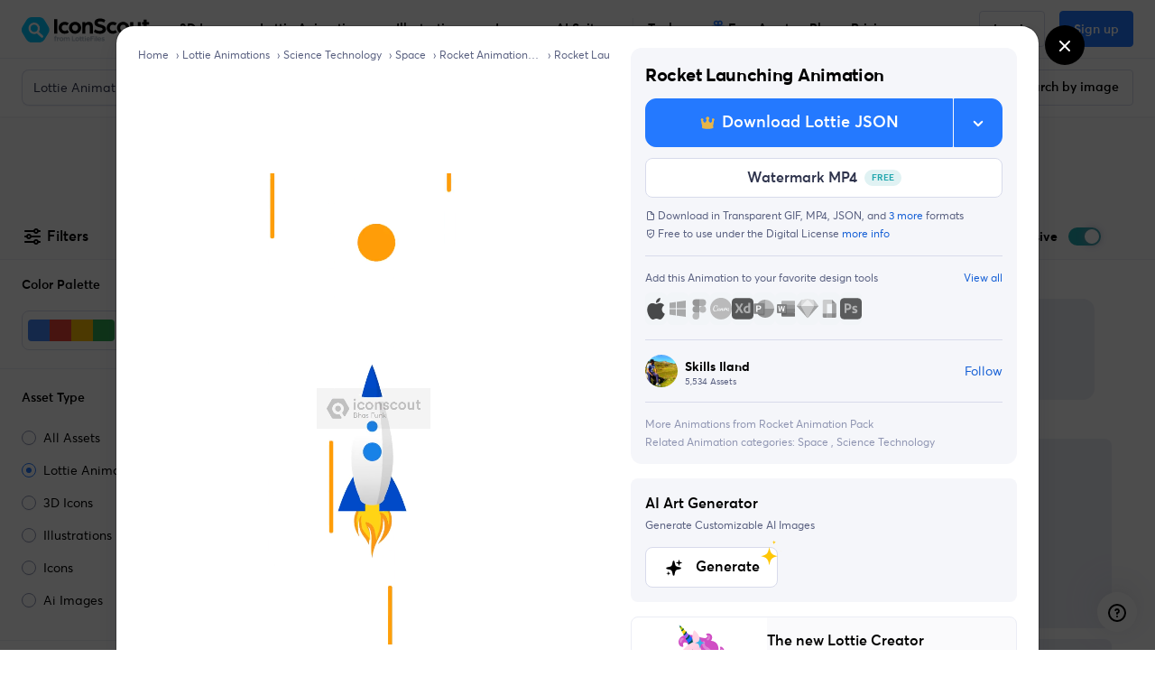

--- FILE ---
content_type: text/javascript
request_url: https://cdna.iconscout.com/2bb2229.modern.js
body_size: 5109
content:
(window.webpackJsonp=window.webpackJsonp||[]).push([[3],{1305:function(t,r,n){"use strict";var e=n(35),o=n(31),f=n(4514),c=n(406),y="ArrayBuffer",h=f[y];e({global:!0,constructor:!0,forced:o[y]!==h},{ArrayBuffer:h}),c(y)},1306:function(t,r,n){"use strict";var e=n(35),o=n(283),f=n(28),c=n(4514),y=n(47),h=n(420),v=n(146),l=c.ArrayBuffer,w=c.DataView,A=w.prototype,d=o(l.prototype.slice),T=o(A.getUint8),I=o(A.setUint8);e({target:"ArrayBuffer",proto:!0,unsafe:!0,forced:f((function(){return!new l(2).slice(1,void 0).byteLength}))},{slice:function(t,r){if(d&&void 0===r)return d(y(this),t);for(var n=y(this).byteLength,e=h(t,n),o=h(void 0===r?n:r,n),f=new l(v(o-e)),c=new w(this),A=new w(f),E=0;e<o;)I(A,E++,T(c,e++));return f}})},1307:function(t,r,n){"use strict";var e=n(3428),o=n(5075),f=n(5077),c=n(194),y=n(41),h=n(26),v=n(28),l=e.aTypedArray,w=e.exportTypedArrayMethod,A=h("".slice);w("fill",(function(t){var r=arguments.length;l(this);var n="Big"===A(c(this),0,3)?f(t):+t;return y(o,this,n,r>1?arguments[1]:void 0,r>2?arguments[2]:void 0)}),v((function(){var t=0;return new Int8Array(2).fill({valueOf:function(){return t++}}),1!==t})))},1308:function(t,r,n){"use strict";var e=n(31),o=n(41),f=n(3428),c=n(144),y=n(5076),h=n(111),v=n(28),l=e.RangeError,w=e.Int8Array,A=w&&w.prototype,d=A&&A.set,T=f.aTypedArray,I=f.exportTypedArrayMethod,E=!v((function(){var t=new Uint8ClampedArray(2);return o(d,t,{length:1,0:3},1),3!==t[1]})),x=E&&f.NATIVE_ARRAY_BUFFER_VIEWS&&v((function(){var t=new w(2);return t.set(1),t.set("2",1),0!==t[0]||2!==t[1]}));I("set",(function(t){T(this);var r=y(arguments.length>1?arguments[1]:void 0,1),n=h(t);if(E)return o(d,this,n,r);var e=this.length,f=c(n),v=0;if(f+r>e)throw new l("Wrong length");for(;v<f;)this[r+v]=n[v++]}),!E||x)},1309:function(t,r,n){"use strict";var e=n(31),o=n(283),f=n(28),c=n(82),y=n(437),h=n(3428),v=n(653),l=n(654),w=n(209),A=n(655),d=h.aTypedArray,T=h.exportTypedArrayMethod,I=e.Uint16Array,E=I&&o(I.prototype.sort),x=!(!E||f((function(){E(new I(2),null)}))&&f((function(){E(new I(2),{})}))),R=!!E&&!f((function(){if(w)return w<74;if(v)return v<67;if(l)return!0;if(A)return A<602;var t,r,n=new I(516),e=Array(516);for(t=0;t<516;t++)r=t%4,n[t]=515-t,e[t]=t-2*r+3;for(E(n,(function(a,b){return(a/4|0)-(b/4|0)})),t=0;t<516;t++)if(n[t]!==e[t])return!0}));T("sort",(function(t){return void 0!==t&&c(t),R?E(this,t):y(d(this),function(t){return function(r,n){return void 0!==t?+t(r,n)||0:n!=n?-1:r!=r?1:0===r&&0===n?1/r>0&&1/n<0?1:-1:r>n}}(t))}),!R||x)},1310:function(t,r,n){"use strict";var e=n(31),o=n(408),f=n(3428),c=n(28),y=n(204),h=e.Int8Array,v=f.aTypedArray,l=f.exportTypedArrayMethod,w=[].toLocaleString,A=!!h&&c((function(){w.call(new h(1))}));l("toLocaleString",(function(){return o(w,A?y(v(this)):v(this),y(arguments))}),c((function(){return[1,2].toLocaleString()!==new h([1,2]).toLocaleString()}))||!c((function(){h.prototype.toLocaleString.call([1,2])})))},1334:function(t,r,n){"use strict";n(2076)("Uint8",(function(t){return function(data,r,n){return t(this,data,r,n)}}))},2076:function(t,r,n){"use strict";var e=n(35),o=n(31),f=n(41),c=n(50),y=n(4515),h=n(3428),v=n(4514),l=n(175),w=n(176),A=n(151),d=n(5348),T=n(146),I=n(5074),E=n(5076),x=n(5350),R=n(431),U=n(52),B=n(194),L=n(48),_=n(432),F=n(149),M=n(152),O=n(286),m=n(211).f,V=n(4516),S=n(644).forEach,N=n(406),C=n(201),W=n(76),Y=n(208),D=n(5352),P=n(87),k=n(423),G=P.get,j=P.set,J=P.enforce,z=W.f,H=Y.f,K=o.RangeError,Q=v.ArrayBuffer,X=Q.prototype,Z=v.DataView,$=h.NATIVE_ARRAY_BUFFER_VIEWS,tt=h.TYPED_ARRAY_TAG,nt=h.TypedArray,et=h.TypedArrayPrototype,ot=h.isTypedArray,it="BYTES_PER_ELEMENT",ut="Wrong length",ft=function(t,r){C(t,r,{configurable:!0,get:function(){return G(this)[r]}})},at=function(t){var r;return M(X,t)||"ArrayBuffer"===(r=B(t))||"SharedArrayBuffer"===r},ct=function(t,r){return ot(t)&&!_(r)&&r in t&&d(+r)&&r>=0},st=function(t,r){return r=R(r),ct(t,r)?w(2,t[r]):H(t,r)},yt=function(t,r,n){return r=R(r),!(ct(t,r)&&L(n)&&U(n,"value"))||U(n,"get")||U(n,"set")||n.configurable||U(n,"writable")&&!n.writable||U(n,"enumerable")&&!n.enumerable?z(t,r,n):(t[r]=n.value,t)};c?($||(Y.f=st,W.f=yt,ft(et,"buffer"),ft(et,"byteOffset"),ft(et,"byteLength"),ft(et,"length")),e({target:"Object",stat:!0,forced:!$},{getOwnPropertyDescriptor:st,defineProperty:yt}),t.exports=function(t,r,n){var c=t.match(/\d+/)[0]/8,h=t+(n?"Clamped":"")+"Array",v="get"+t,w="set"+t,d=o[h],R=d,U=R&&R.prototype,B={},_=function(t,r){z(t,r,{get:function(){return function(t,r){var data=G(t);return data.view[v](r*c+data.byteOffset,!0)}(this,r)},set:function(t){return function(t,r,e){var data=G(t);data.view[w](r*c+data.byteOffset,n?x(e):e,!0)}(this,r,t)},enumerable:!0})};$?y&&(R=r((function(t,data,r,n){return l(t,U),k(L(data)?at(data)?void 0!==n?new d(data,E(r,c),n):void 0!==r?new d(data,E(r,c)):new d(data):ot(data)?D(R,data):f(V,R,data):new d(I(data)),t,R)})),O&&O(R,nt),S(m(d),(function(t){t in R||A(R,t,d[t])})),R.prototype=U):(R=r((function(t,data,r,n){l(t,U);var e,o,y,h=0,v=0;if(L(data)){if(!at(data))return ot(data)?D(R,data):f(V,R,data);e=data,v=E(r,c);var w=data.byteLength;if(void 0===n){if(w%c)throw new K(ut);if((o=w-v)<0)throw new K(ut)}else if((o=T(n)*c)+v>w)throw new K(ut);y=o/c}else y=I(data),e=new Q(o=y*c);for(j(t,{buffer:e,byteOffset:v,byteLength:o,length:y,view:new Z(e)});h<y;)_(t,h++)})),O&&O(R,nt),U=R.prototype=F(et)),U.constructor!==R&&A(U,"constructor",R),J(U).TypedArrayConstructor=R,tt&&A(U,tt,h);var M=R!==d;B[h]=R,e({global:!0,constructor:!0,forced:M,sham:!$},B),it in R||A(R,it,c),it in U||A(U,it,c),N(h)}):t.exports=function(){}},3428:function(t,r,n){"use strict";var e,o,f,c=n(5073),y=n(50),h=n(31),v=n(38),l=n(48),w=n(52),A=n(194),d=n(177),T=n(151),I=n(71),E=n(201),x=n(152),R=n(422),U=n(286),B=n(43),L=n(292),_=n(87),F=_.enforce,M=_.get,O=h.Int8Array,m=O&&O.prototype,V=h.Uint8ClampedArray,S=V&&V.prototype,N=O&&R(O),C=m&&R(m),W=Object.prototype,Y=h.TypeError,D=B("toStringTag"),P=L("TYPED_ARRAY_TAG"),k="TypedArrayConstructor",G=c&&!!U&&"Opera"!==A(h.opera),j=!1,J={Int8Array:1,Uint8Array:1,Uint8ClampedArray:1,Int16Array:2,Uint16Array:2,Int32Array:4,Uint32Array:4,Float32Array:4,Float64Array:8},z={BigInt64Array:8,BigUint64Array:8},H=function(t){var r=R(t);if(l(r)){var n=M(r);return n&&w(n,k)?n[k]:H(r)}},K=function(t){if(!l(t))return!1;var r=A(t);return w(J,r)||w(z,r)};for(e in J)(f=(o=h[e])&&o.prototype)?F(f)[k]=o:G=!1;for(e in z)(f=(o=h[e])&&o.prototype)&&(F(f)[k]=o);if((!G||!v(N)||N===Function.prototype)&&(N=function(){throw new Y("Incorrect invocation")},G))for(e in J)h[e]&&U(h[e],N);if((!G||!C||C===W)&&(C=N.prototype,G))for(e in J)h[e]&&U(h[e].prototype,C);if(G&&R(S)!==C&&U(S,C),y&&!w(C,D))for(e in j=!0,E(C,D,{configurable:!0,get:function(){return l(this)?this[P]:void 0}}),J)h[e]&&T(h[e],P,e);t.exports={NATIVE_ARRAY_BUFFER_VIEWS:G,TYPED_ARRAY_TAG:j&&P,aTypedArray:function(t){if(K(t))return t;throw new Y("Target is not a typed array")},aTypedArrayConstructor:function(t){if(v(t)&&(!U||x(N,t)))return t;throw new Y(d(t)+" is not a typed array constructor")},exportTypedArrayMethod:function(t,r,n,e){if(y){if(n)for(var o in J){var f=h[o];if(f&&w(f.prototype,t))try{delete f.prototype[t]}catch(n){try{f.prototype[t]=r}catch(t){}}}C[t]&&!n||I(C,t,n?r:G&&m[t]||r,e)}},exportTypedArrayStaticMethod:function(t,r,n){var e,o;if(y){if(U){if(n)for(e in J)if((o=h[e])&&w(o,t))try{delete o[t]}catch(t){}if(N[t]&&!n)return;try{return I(N,t,n?r:G&&N[t]||r)}catch(t){}}for(e in J)!(o=h[e])||o[t]&&!n||I(o,t,r)}},getTypedArrayConstructor:H,isView:function(t){if(!l(t))return!1;var r=A(t);return"DataView"===r||w(J,r)||w(z,r)},isTypedArray:K,TypedArray:N,TypedArrayPrototype:C}},4514:function(t,r,n){"use strict";var e=n(31),o=n(26),f=n(50),c=n(5073),y=n(210),h=n(151),v=n(201),l=n(284),w=n(28),A=n(175),d=n(139),T=n(146),I=n(5074),E=n(5344),x=n(5347),R=n(422),U=n(286),B=n(5075),L=n(204),_=n(423),F=n(433),M=n(121),O=n(87),m=y.PROPER,V=y.CONFIGURABLE,S="ArrayBuffer",N="DataView",C="prototype",W="Wrong index",Y=O.getterFor(S),D=O.getterFor(N),P=O.set,k=e[S],G=k,j=G&&G[C],J=e[N],z=J&&J[C],H=Object.prototype,K=e.Array,Q=e.RangeError,X=o(B),Z=o([].reverse),$=x.pack,tt=x.unpack,nt=function(t){return[255&t]},et=function(t){return[255&t,t>>8&255]},ot=function(t){return[255&t,t>>8&255,t>>16&255,t>>24&255]},it=function(t){return t[3]<<24|t[2]<<16|t[1]<<8|t[0]},ut=function(t){return $(E(t),23,4)},ft=function(t){return $(t,52,8)},at=function(t,r,n){v(t[C],r,{configurable:!0,get:function(){return n(this)[r]}})},ct=function(view,t,r,n){var e=D(view),o=I(r),f=!!n;if(o+t>e.byteLength)throw new Q(W);var c=e.bytes,y=o+e.byteOffset,h=L(c,y,y+t);return f?h:Z(h)},st=function(view,t,r,n,e,o){var f=D(view),c=I(r),y=n(+e),h=!!o;if(c+t>f.byteLength)throw new Q(W);for(var v=f.bytes,l=c+f.byteOffset,i=0;i<t;i++)v[l+i]=y[h?i:t-i-1]};if(c){var yt=m&&k.name!==S;w((function(){k(1)}))&&w((function(){new k(-1)}))&&!w((function(){return new k,new k(1.5),new k(NaN),1!==k.length||yt&&!V}))?yt&&V&&h(k,"name",S):((G=function(t){return A(this,j),_(new k(I(t)),this,G)})[C]=j,j.constructor=G,F(G,k)),U&&R(z)!==H&&U(z,H);var ht=new J(new G(2)),pt=o(z.setInt8);ht.setInt8(0,2147483648),ht.setInt8(1,2147483649),!ht.getInt8(0)&&ht.getInt8(1)||l(z,{setInt8:function(t,r){pt(this,t,r<<24>>24)},setUint8:function(t,r){pt(this,t,r<<24>>24)}},{unsafe:!0})}else j=(G=function(t){A(this,j);var r=I(t);P(this,{type:S,bytes:X(K(r),0),byteLength:r}),f||(this.byteLength=r,this.detached=!1)})[C],z=(J=function(t,r,n){A(this,z),A(t,j);var e=Y(t),o=e.byteLength,c=d(r);if(c<0||c>o)throw new Q("Wrong offset");if(c+(n=void 0===n?o-c:T(n))>o)throw new Q("Wrong length");P(this,{type:N,buffer:t,byteLength:n,byteOffset:c,bytes:e.bytes}),f||(this.buffer=t,this.byteLength=n,this.byteOffset=c)})[C],f&&(at(G,"byteLength",Y),at(J,"buffer",D),at(J,"byteLength",D),at(J,"byteOffset",D)),l(z,{getInt8:function(t){return ct(this,1,t)[0]<<24>>24},getUint8:function(t){return ct(this,1,t)[0]},getInt16:function(t){var r=ct(this,2,t,arguments.length>1&&arguments[1]);return(r[1]<<8|r[0])<<16>>16},getUint16:function(t){var r=ct(this,2,t,arguments.length>1&&arguments[1]);return r[1]<<8|r[0]},getInt32:function(t){return it(ct(this,4,t,arguments.length>1&&arguments[1]))},getUint32:function(t){return it(ct(this,4,t,arguments.length>1&&arguments[1]))>>>0},getFloat32:function(t){return tt(ct(this,4,t,arguments.length>1&&arguments[1]),23)},getFloat64:function(t){return tt(ct(this,8,t,arguments.length>1&&arguments[1]),52)},setInt8:function(t,r){st(this,1,t,nt,r)},setUint8:function(t,r){st(this,1,t,nt,r)},setInt16:function(t,r){st(this,2,t,et,r,arguments.length>2&&arguments[2])},setUint16:function(t,r){st(this,2,t,et,r,arguments.length>2&&arguments[2])},setInt32:function(t,r){st(this,4,t,ot,r,arguments.length>2&&arguments[2])},setUint32:function(t,r){st(this,4,t,ot,r,arguments.length>2&&arguments[2])},setFloat32:function(t,r){st(this,4,t,ut,r,arguments.length>2&&arguments[2])},setFloat64:function(t,r){st(this,8,t,ft,r,arguments.length>2&&arguments[2])}});M(G,S),M(J,N),t.exports={ArrayBuffer:G,DataView:J}},4515:function(t,r,n){"use strict";var e=n(31),o=n(28),f=n(435),c=n(3428).NATIVE_ARRAY_BUFFER_VIEWS,y=e.ArrayBuffer,h=e.Int8Array;t.exports=!c||!o((function(){h(1)}))||!o((function(){new h(-1)}))||!f((function(t){new h,new h(null),new h(1.5),new h(t)}),!0)||o((function(){return 1!==new h(new y(2),1,void 0).length}))},4516:function(t,r,n){"use strict";var e=n(117),o=n(41),f=n(643),c=n(111),y=n(144),h=n(293),v=n(212),l=n(434),w=n(5351),A=n(3428).aTypedArrayConstructor,d=n(5077);t.exports=function(source){var i,t,r,n,T,I,E,x,R=f(this),U=c(source),B=arguments.length,L=B>1?arguments[1]:void 0,_=void 0!==L,F=v(U);if(F&&!l(F))for(x=(E=h(U,F)).next,U=[];!(I=o(x,E)).done;)U.push(I.value);for(_&&B>2&&(L=e(L,arguments[2])),t=y(U),r=new(A(R))(t),n=w(r),i=0;t>i;i++)T=_?L(U[i],i):U[i],r[i]=n?d(T):+T;return r}},5073:function(t,r,n){"use strict";t.exports="undefined"!=typeof ArrayBuffer&&"undefined"!=typeof DataView},5074:function(t,r,n){"use strict";var e=n(139),o=n(146),f=RangeError;t.exports=function(t){if(void 0===t)return 0;var r=e(t),n=o(r);if(r!==n)throw new f("Wrong length or index");return n}},5075:function(t,r,n){"use strict";var e=n(111),o=n(420),f=n(144);t.exports=function(t){for(var r=e(this),n=f(r),c=arguments.length,y=o(c>1?arguments[1]:void 0,n),h=c>2?arguments[2]:void 0,v=void 0===h?n:o(h,n);v>y;)r[y++]=t;return r}},5076:function(t,r,n){"use strict";var e=n(5349),o=RangeError;t.exports=function(t,r){var n=e(t);if(n%r)throw new o("Wrong offset");return n}},5077:function(t,r,n){"use strict";var e=n(642),o=TypeError;t.exports=function(t){var r=e(t,"number");if("number"==typeof r)throw new o("Can't convert number to bigint");return BigInt(r)}},5344:function(t,r,n){"use strict";var e=n(5345);t.exports=Math.fround||function(t){return e(t,1.1920928955078125e-7,34028234663852886e22,11754943508222875e-54)}},5345:function(t,r,n){"use strict";var e=n(5346),o=Math.abs,f=2220446049250313e-31,c=1/f;t.exports=function(t,r,n,y){var h=+t,v=o(h),s=e(h);if(v<y)return s*function(t){return t+c-c}(v/y/r)*y*r;var a=(1+r/f)*v,l=a-(a-v);return l>n||l!=l?s*(1/0):s*l}},5346:function(t,r,n){"use strict";t.exports=Math.sign||function(t){var r=+t;return 0===r||r!=r?r:r<0?-1:1}},5347:function(t,r,n){"use strict";var e=Array,o=Math.abs,f=Math.pow,c=Math.floor,y=Math.log,h=Math.LN2;t.exports={pack:function(t,r,n){var v,l,w,A=e(n),d=8*n-r-1,T=(1<<d)-1,I=T>>1,rt=23===r?f(2,-24)-f(2,-77):0,E=t<0||0===t&&1/t<0?1:0,x=0;for((t=o(t))!=t||t===1/0?(l=t!=t?1:0,v=T):(v=c(y(t)/h),t*(w=f(2,-v))<1&&(v--,w*=2),(t+=v+I>=1?rt/w:rt*f(2,1-I))*w>=2&&(v++,w/=2),v+I>=T?(l=0,v=T):v+I>=1?(l=(t*w-1)*f(2,r),v+=I):(l=t*f(2,I-1)*f(2,r),v=0));r>=8;)A[x++]=255&l,l/=256,r-=8;for(v=v<<r|l,d+=r;d>0;)A[x++]=255&v,v/=256,d-=8;return A[x-1]|=128*E,A},unpack:function(t,r){var n,e=t.length,o=8*e-r-1,c=(1<<o)-1,y=c>>1,h=o-7,v=e-1,l=t[v--],w=127&l;for(l>>=7;h>0;)w=256*w+t[v--],h-=8;for(n=w&(1<<-h)-1,w>>=-h,h+=r;h>0;)n=256*n+t[v--],h-=8;if(0===w)w=1-y;else{if(w===c)return n?NaN:l?-1/0:1/0;n+=f(2,r),w-=y}return(l?-1:1)*n*f(2,w-r)}}},5348:function(t,r,n){"use strict";var e=n(48),o=Math.floor;t.exports=Number.isInteger||function(t){return!e(t)&&isFinite(t)&&o(t)===t}},5349:function(t,r,n){"use strict";var e=n(139),o=RangeError;t.exports=function(t){var r=e(t);if(r<0)throw new o("The argument can't be less than 0");return r}},5350:function(t,r,n){"use strict";var e=Math.round;t.exports=function(t){var r=e(t);return r<0?0:r>255?255:255&r}},5351:function(t,r,n){"use strict";var e=n(194);t.exports=function(t){var r=e(t);return"BigInt64Array"===r||"BigUint64Array"===r}},5352:function(t,r,n){"use strict";var e=n(144);t.exports=function(t,r,n){for(var o=0,f=arguments.length>2?n:e(r),c=new t(f);f>o;)c[o]=r[o++];return c}}}]);


--- FILE ---
content_type: text/javascript
request_url: https://cdna.iconscout.com/ba479e8.modern.js
body_size: -322
content:
(window.webpackJsonp=window.webpackJsonp||[]).push([[758],{1193:function(c,e,n){"use strict";n.r(e),e.default=n.p+"9cf0c5b71a2774dfb10085de5f026461.lottie"}}]);


--- FILE ---
content_type: text/javascript
request_url: https://cdna.iconscout.com/d87e19f.modern.js
body_size: -326
content:
(window.webpackJsonp=window.webpackJsonp||[]).push([[741],{1176:function(d,c,e){"use strict";e.r(c),c.default=e.p+"d62e9c96dd29799d802bdf9334cf2fa4.lottie"}}]);


--- FILE ---
content_type: text/javascript
request_url: https://cdna.iconscout.com/759b8e7.modern.js
body_size: 3344
content:
(window.webpackJsonp=window.webpackJsonp||[]).push([[386],{1380:function(e,t,r){"use strict";r.d(t,"a",(function(){return y}));r(22);var n=r(42),o=r(29),l=r(9),d=r(370),c=r(10),f=r(11),m="__bv__visibility_observer";class h{constructor(e,t){this.el=e,this.callback=t.callback,this.margin=t.margin||0,this.once=t.once||!1,this.observer=null,this.visible=void 0,this.doneOnce=!1,this.createObserver()}createObserver(){if(this.observer&&this.stop(),!this.doneOnce&&Object(l.e)(this.callback)){try{this.observer=new IntersectionObserver(this.handler.bind(this),{root:null,rootMargin:this.margin,threshold:0})}catch(e){return this.doneOnce=!0,this.observer=void 0,void this.callback(null)}Object(f.e)((()=>{Object(o.y)((()=>{this.observer&&this.observer.observe(this.el)}))}))}}handler(e){var t=e?e[0]:{},r=Boolean(t.isIntersecting||t.intersectionRatio>0);r!==this.visible&&(this.visible=r,this.callback(r),this.once&&this.visible&&(this.doneOnce=!0,this.stop()))}stop(){this.observer&&this.observer.disconnect(),this.observer=null}}var v=e=>{var t=e[m];t&&t.stop&&t.stop(),delete e[m]},_=(e,t)=>{var{value:r,modifiers:o}=t,l={margin:"0px",once:!1,callback:r};Object(c.h)(o).forEach((e=>{n.d.test(e)?l.margin="".concat(e,"px"):"once"===e.toLowerCase()&&(l.once=!0)})),v(e),e[m]=new h(e,l),e[m]._prevModifiers=Object(c.b)(o)},y={bind:_,componentUpdated:(e,t,r)=>{var{value:n,oldValue:o,modifiers:l}=t;l=Object(c.b)(l),!e||n===o&&e[m]&&Object(d.a)(l,e[m]._prevModifiers)||_(e,{value:n,modifiers:l})},unbind:e=>{v(e)}}},3542:function(e,t,r){var content=r(4992);content.__esModule&&(content=content.default),"string"==typeof content&&(content=[[e.i,content,""]]),content.locals&&(e.exports=content.locals);(0,r(34).default)("7fdbceef",content,!0,{sourceMap:!1})},4446:function(e,t,r){var content=r(6246);content.__esModule&&(content=content.default),"string"==typeof content&&(content=[[e.i,content,""]]),content.locals&&(e.exports=content.locals);(0,r(34).default)("50f9063c",content,!0,{sourceMap:!1})},4991:function(e,t,r){"use strict";var n=r(3542),o=r.n(n);r.d(t,"default",(function(){return o.a}))},4992:function(e,t,r){var n=r(33)((function(i){return i[1]}));n.push([e.i,".inputTags_dBfMU{padding:0;cursor:text;position:relative;overflow:auto}.inputTags_dBfMU ul{margin:0;padding:4px}.inputTags_dBfMU ul li{display:inline-block;margin:.125rem}.inputTags_dBfMU ul li:not(.addNew_rBxHf){padding:0 .25rem;background-color:#E0F2F3;color:#00565B;border-radius:4px;cursor:move}.inputTags_dBfMU ul li:not(.addNew_rBxHf) svg{vertical-align:middle}.inputTags_dBfMU ul li:not(.addNew_rBxHf) svg [fill-rule=nonzero]{fill:#00686E}.inputTags_dBfMU ul li.addNew_rBxHf input{width:100%;border:0;padding:5px 7px;box-shadow:none;outline:0;font-size:.875rem}\n",""]),n.locals={inputTags:"inputTags_dBfMU",addNew:"addNew_rBxHf"},e.exports=n},5009:function(e,t,r){"use strict";r(269);var n=r(1278),o=r(5144),l=r.n(o),d=(r(30),r(22),r(45),r(37),r(271),r(5145)),c=r.n(d),f=(r(5146),r(5147),r(3065),r(291)),m=r.n(f),h={TITLE:{required:!0,max:255},DESCRIPTION:{min:15,max:65535},DIMENSIONS:{WIDTH:2500,HEIGHT:2500},PRICE_ICON:{required:!0,min_value:0,max_value:5},PRICE_IMAGE:{required:!0,min_value:0,max_value:100},TAGS_ICON:{required:!0,inCount:[1,10]},TAGS_IMAGE:{required:!0,inCount:[4,50]},TAGGING:{SPLITTER:/[,;_.]+/,FILTER:/[^a-zA-Z0-9- ]?(-$)?/g,STOP:["icon","icons"]}},v={components:{UilTimes:n.a,Draggable:l.a},props:{height:{type:Number,default:126},value:{type:Array,default:()=>[]},state:{type:String,default:null}},data:()=>({newTag:null,newTagBoxWidth:80}),computed:{innerValue:{get(){return this.value},set(e){this.$emit("input",e)}}},watch:{newTag(e){var t=6.96*(e&&e.length||0)+30;this.newTagBoxWidth=Math.min(240,t)},innerValue(){this.$emit("update")}},methods:{focusTextBox(){this.$refs.txtAddNew.focus()},add(){if(this.newTag){var e=(e=>{var t=e.split(h.TAGGING.SPLITTER);return m()(c()(t.map((e=>e.replace(h.TAGGING.FILTER,"").trim()))))})(this.innerValue.join(",")+","+this.newTag.toLocaleLowerCase());this.innerValue=e,this.newTag=null}},remove(e){this.innerValue.splice(e,1)},onBackspace(){this.newTag&&0!==this.newTag.length||this.remove(this.innerValue.length-1)}}},_=r(4991),y=r(5);var component=Object(y.a)(v,(function(){var e=this,t=e._self._c;return t("div",{class:["form-control",e.$style.inputTags,e.state?"is-".concat(e.state):""],on:{click:e.focusTextBox}},[t("div",[t("div",[t("draggable",{staticClass:"list-unstyled",style:{height:e.height+"px"},attrs:{tag:"ul"},model:{value:e.innerValue,callback:function(t){e.innerValue=t},expression:"innerValue"}},[e._l(e.innerValue,(function(r,n){return t("li",{key:n,staticClass:"font-size-sm"},[e._v("\n          "+e._s(r)+"\n          "),t("a",{staticClass:"text-dark",attrs:{href:"#"},on:{click:function(t){return t.stopPropagation(),t.preventDefault(),e.remove(n)}}},[t("uil-times",{attrs:{size:"16"}})],1)])})),e._v(" "),t("li",{class:e.$style.addNew,attrs:{slot:"footer"},slot:"footer"},[t("input",{directives:[{name:"model",rawName:"v-model.trim",value:e.newTag,expression:"newTag",modifiers:{trim:!0}}],ref:"txtAddNew",style:{width:e.newTagBoxWidth+"px"},attrs:{type:"text",name:""},domProps:{value:e.newTag},on:{keyup:function(t){return!t.type.indexOf("key")&&e._k(t.keyCode,"enter",13,t.key,"Enter")?null:e.add.apply(null,arguments)},keydown:[function(t){return!t.type.indexOf("key")&&e._k(t.keyCode,"tab",9,t.key,"Tab")?null:(t.preventDefault(),e.add.apply(null,arguments))},function(t){if(!t.type.indexOf("key")&&e._k(t.keyCode,"enter",13,t.key,"Enter"))return null;t.preventDefault()},function(t){return!t.type.indexOf("key")&&e._k(t.keyCode,"delete",[8,46],t.key,["Backspace","Delete","Del"])?null:e.onBackspace.apply(null,arguments)}],blur:[e.add,function(t){return e.$forceUpdate()}],input:function(t){t.target.composing||(e.newTag=t.target.value.trim())}}})])],2)],1)])])}),[],!1,(function(e){this.$style=_.default.locals||_.default}),null,null);t.a=component.exports},6245:function(e,t,r){"use strict";var n=r(4446),o=r.n(n);r.d(t,"default",(function(){return o.a}))},6246:function(e,t,r){var n=r(33)((function(i){return i[1]}));n.push([e.i,".modal_Iy\\+3E .modal-dialog{max-width:500px !important}.modal_Iy\\+3E .modal-content{border-radius:12px;overflow:hidden}.modal_Iy\\+3E .modal-header{background-color:white;height:10px;text-align:center;padding:2rem;justify-content:center}.modal_Iy\\+3E .modal-body{padding:0}.modal_Iy\\+3E .footer_Rgkrw{background-color:white}\n",""]),n.locals={modal:"modal_Iy+3E",footer:"footer_Rgkrw"},e.exports=n},6590:function(e,t,r){"use strict";r.r(t);r(571);var n=r(8),o=r(6411),l=r(3577),d=r(1863),c=r(3102),f=r(1325),m=r(1436),h=r(14),v=r(1328),_=r(5009);Object(f.c)("required",m.h);var y={components:{BModal:o.a,BFormTextarea:l.a,InputTags:_.a,BFormInput:d.a,BFormGroup:c.a},mixins:[v.a],props:{item:{type:Object,default:()=>{}},itemIds:{type:Array,default:()=>[]}},data:()=>({form:{name:null,description:null,canonical_url:null,priority:0,tags:[],item_ids:[]}}),methods:{onShown(){this.form.name=this.item.name,this.form.description=this.item.description,this.form.canonical_url=this.item.canonical_url,this.form.priority=this.item.priority,this.form.tags=this.item.tags.map((e=>e.name)),this.form.item_ids=this.itemIds},onSubmit(){var e=this;return Object(n.a)((function*(){try{if(yield e.validate()){var t=Object(h.c)("/aapi/items/{id}",{id:e.item.id});e.isLoading=!0,yield e.$axios.patch(t,e.form),window.location.reload()}}catch(t){e.onError(t)}finally{e.isLoading=!1}}))()}}},x=r(6245),w=r(5);var component=Object(w.a)(y,(function(){var e=this,t=e._self._c;return t("b-modal",{attrs:{id:"modalItemEdit","modal-class":[e.$style.modal,"scale"],visible:!0,centered:"","hide-footer":"","no-fade":"",lazy:""},on:{shown:e.onShown,hide:function(t){return e.$emit("close")}}},[t("template",{slot:"modal-header"},[t("h3",{staticClass:"d-inline-block mb-0"},[e._v("Edit Item")])]),e._v(" "),t("validation-observer",{ref:"observer"},[t("form",{on:{submit:function(t){return t.preventDefault(),e.onSubmit.apply(null,arguments)}}},[t("div",{staticClass:"pt-6 px-6"},[t("b-form-group",{attrs:{label:"Title"}},[t("validation-provider",{attrs:{vid:"name",name:"Title",rules:"required"},scopedSlots:e._u([{key:"default",fn:function(r){var{failed:n}=r;return[t("b-form-input",{attrs:{state:!n,type:"text",placeholder:"Enter Title"},model:{value:e.form.name,callback:function(t){e.$set(e.form,"name",t)},expression:"form.name"}})]}}])})],1),e._v(" "),t("b-form-group",{attrs:{label:"Description"}},[t("b-form-textarea",{attrs:{rows:2,"max-rows":5,name:"description",placeholder:"Enter description"},model:{value:e.form.description,callback:function(t){e.$set(e.form,"description",t)},expression:"form.description"}})],1),e._v(" "),t("b-form-group",{attrs:{label:"Canonical URL"}},[t("b-form-input",{attrs:{type:"text",name:"canonical_url",placeholder:"Enter Canonical URL"},model:{value:e.form.canonical_url,callback:function(t){e.$set(e.form,"canonical_url",t)},expression:"form.canonical_url"}})],1),e._v(" "),t("b-form-group",{attrs:{label:"Priority"}},[t("validation-provider",{attrs:{name:"priority",rules:"required"},scopedSlots:e._u([{key:"default",fn:function(r){var{failed:n}=r;return[t("b-form-input",{attrs:{state:!n,type:"text",placeholder:"Enter Priority"},model:{value:e.form.priority,callback:function(t){e.$set(e.form,"priority",t)},expression:"form.priority"}})]}}])})],1),e._v(" "),t("b-form-group",{attrs:{label:"Tags"}},[t("validation-provider",{attrs:{mode:"eager",name:"tags",rules:"required"},scopedSlots:e._u([{key:"default",fn:function(r){var{failed:n}=r;return[t("input-tags",{attrs:{height:135,state:n?"invalid":null},model:{value:e.form.tags,callback:function(t){e.$set(e.form,"tags",t)},expression:"form.tags"}})]}}])})],1),e._v(" "),"icon"===e.item.asset?t("b-form-group",{attrs:{label:"Available Styles"}},[t("input-tags",{attrs:{height:135,name:"item_ids"},model:{value:e.form.item_ids,callback:function(t){e.$set(e.form,"item_ids",t)},expression:"form.item_ids"}})],1):e._e()],1),e._v(" "),t("div",{class:["text-center my-6",e.$style.footer]},[t("button",{class:["btn","btn-primary",e.isLoading?"ajax-loading disabled":null],attrs:{type:"submit"}},[e._v("\n          Save\n        ")])])])])],2)}),[],!1,(function(e){this.$style=x.default.locals||x.default}),null,null);t.default=component.exports}}]);


--- FILE ---
content_type: text/javascript
request_url: https://cdna.iconscout.com/ef0259c.modern.js
body_size: 1519
content:
(window.webpackJsonp=window.webpackJsonp||[]).push([[441,442],{1404:function(e,t,r){"use strict";var n=r(6),l=r(74);function o(e,t){var r=Object.keys(e);if(Object.getOwnPropertySymbols){var n=Object.getOwnPropertySymbols(e);t&&(n=n.filter((function(t){return Object.getOwnPropertyDescriptor(e,t).enumerable}))),r.push.apply(r,n)}return r}t.a={computed:function(e){for(var t=1;t<arguments.length;t++){var r=null!=arguments[t]?arguments[t]:{};t%2?o(Object(r),!0).forEach((function(t){Object(n.a)(e,t,r[t])})):Object.getOwnPropertyDescriptors?Object.defineProperties(e,Object.getOwnPropertyDescriptors(r)):o(Object(r)).forEach((function(t){Object.defineProperty(e,t,Object.getOwnPropertyDescriptor(r,t))}))}return e}({},Object(l.d)({thumbnailSize:e=>e.searchSettings.thumbnailSize})),methods:{thumbnailClass(e){var t={"ai-image":"Ai",icon:"Icon",default:""},r=t[e]||t.default,n=this.thumbnailSize;return this.$device.isMobile&&(n="small"),n?"".concat(n,"Grid").concat(r):""}}}},2001:function(e,t,r){var content=r(3529);content.__esModule&&(content=content.default),"string"==typeof content&&(content=[[e.i,content,""]]),content.locals&&(e.exports=content.locals);(0,r(34).default)("5368979a",content,!0,{sourceMap:!1})},3528:function(e,t,r){"use strict";var n=r(2001),l=r.n(n);r.d(t,"default",(function(){return l.a}))},3529:function(e,t,r){var n=r(33)((function(i){return i[1]}));n.push([e.i,".container_pcuRO{display:grid;grid-template-columns:repeat(auto-fill, minmax(280px, 1fr));gap:.75rem}@media (max-width: 1023.98px){.container_pcuRO{grid-template-columns:repeat(auto-fill, minmax(180px, 1fr))}}.container_pcuRO.reduced_3QA0u,.container_pcuRO.smallGrid_ncAAs{grid-template-columns:repeat(auto-fill, minmax(180px, 1fr)) !important}.container_pcuRO.mediumGrid_qD3X0{grid-template-columns:repeat(auto-fill, minmax(280px, 1fr)) !important}.container_pcuRO.largeGrid_Mvpxs{grid-template-columns:repeat(auto-fill, minmax(560px, 1fr)) !important}@media (max-width: 575.98px){.container_pcuRO.largeGrid_Mvpxs{grid-template-columns:repeat(auto-fill, minmax(auto, 560px)) !important}}.container_pcuRO.aiGrid_VdjOS{grid-template-columns:repeat(auto-fill, minmax(215px, 1fr)) !important;gap:1rem}.container_pcuRO.aiGrid_VdjOS .itemContainer_lEHdK{aspect-ratio:1}.container_pcuRO.aiGrid_VdjOS .itemContainer_lEHdK>article{height:100% !important}.container_pcuRO.smallGridAi_GDzwl{grid-template-columns:repeat(auto-fill, minmax(150px, 1fr)) !important}.container_pcuRO.mediumGridAi_UiumX{grid-template-columns:repeat(auto-fill, minmax(215px, 1fr)) !important}.container_pcuRO.largeGridAi_u8XTw{grid-template-columns:repeat(auto-fill, minmax(370px, 1fr)) !important}@media only screen and (max-width: 418px){.container_pcuRO.largeGridAi_u8XTw{grid-template-columns:repeat(auto-fill, minmax(auto, 370px)) !important}}\n",""]),n.locals={container:"container_pcuRO",reduced:"reduced_3QA0u",smallGrid:"smallGrid_ncAAs",mediumGrid:"mediumGrid_qD3X0",largeGrid:"largeGrid_Mvpxs",aiGrid:"aiGrid_VdjOS",itemContainer:"itemContainer_lEHdK",smallGridAi:"smallGridAi_GDzwl",mediumGridAi:"mediumGridAi_UiumX",largeGridAi:"largeGridAi_u8XTw"},e.exports=n},4461:function(e,t,r){"use strict";r.r(t);var n=r(6),l=(r(22),r(135),r(378)),o=r.n(l),m=r(74),c=r(2620),d=r(3121),f=r(3122),h=r(1404);function O(e,t){var r=Object.keys(e);if(Object.getOwnPropertySymbols){var n=Object.getOwnPropertySymbols(e);t&&(n=n.filter((function(t){return Object.getOwnPropertyDescriptor(e,t).enumerable}))),r.push.apply(r,n)}return r}function v(e){for(var t=1;t<arguments.length;t++){var r=null!=arguments[t]?arguments[t]:{};t%2?O(Object(r),!0).forEach((function(t){Object(n.a)(e,t,r[t])})):Object.getOwnPropertyDescriptors?Object.defineProperties(e,Object.getOwnPropertyDescriptors(r)):O(Object(r)).forEach((function(t){Object.defineProperty(e,t,Object.getOwnPropertyDescriptor(r,t))}))}return e}var w={components:{ImageTemplate:c.a,ImageTemplateNoscript:d.a,ViewMoreTemplate:f.a},mixins:[h.a],props:{items:{type:Array,default:()=>[]},to:{type:Object,default:()=>{}},trackListName:{type:String,default:null},target:{type:String,default:"self"},titleTag:{type:String,default:"h2"},size:{type:String,default:null},viewMore:{type:Boolean,default:!1},openMoreInNewTab:{type:Boolean,default:!1},showGridVariant:{type:Boolean,default:!1},visibleItemsPerPage:{type:Number,default:null},pack:{type:Object,default:()=>{}}},data:()=>({visibleItemsCount:0,resizeObserver:null,gridColumnCount:0}),computed:v(v({},Object(m.d)({aggregations:e=>e.search.aggregations})),{},{asset(){return this.items[0].asset},showViewMore(){return this.viewMore&&this.aggregations.assets["".concat(this.asset,"s_count")]>this.visibleItemsCount},visibleItems(){return this.visibleItemsCount?this.items.slice(0,this.visibleItemsCount):this.items}}),mounted(){this.showViewMore||this.visibleItemsPerPage?this.$nextTick((()=>{this.calculateVisibleItems(),this.resizeObserver=new ResizeObserver(o()((()=>{requestAnimationFrame((()=>{this.calculateVisibleItems()}))}),300)),this.resizeObserver.observe(this.$refs.imageGrid)})):this.calculateGridColumnCount()},beforeDestroy(){this.resizeObserver&&this.resizeObserver.disconnect()},methods:{calculateGridColumnCount(){this.gridColumnCount=window.getComputedStyle(this.$el).getPropertyValue("grid-template-columns").split(" ").length,this.$emit("setGridColumnCount",this.gridColumnCount)},calculateVisibleItems(){this.calculateGridColumnCount();var e=this.visibleItemsPerPage||this.aggregations.perPage[this.asset],t=Math.floor(e/this.gridColumnCount);this.visibleItemsCount=this.gridColumnCount*t}}},_=r(3528),y=r(5);var component=Object(y.a)(w,(function(){var e=this,t=e._self._c;return t("div",{ref:"imageGrid",class:[e.$style.container,e.showGridVariant?e.$style[e.thumbnailClass(e.asset)]:null,{[e.$style.reduced]:"reduced"===e.size},{[e.$style.aiGrid]:"ai-image"===e.asset}]},[e._t("default"),e._v(" "),e.showViewMore||e.visibleItemsPerPage?e._l(e.visibleItems,(function(r,n){return t("div",{key:n,class:e.$style.itemContainer},[e.visibleItemsCount&&n===e.visibleItems.length-1&&e.showViewMore?t("view-more-template",{attrs:{item:r,to:e.to,"open-more-in-new-tab":e.openMoreInNewTab,"show-grid-variant":e.showGridVariant}}):t("image-template",{attrs:{item:r,items:e.items,"track-list-name":e.trackListName,target:e.target,"current-index":n,size:e.size,"show-grid-variant":e.showGridVariant}})],1)})):e._l(e.items,(function(r,n){return t("div",{key:n,class:e.$style.itemContainer},[t("image-template",{attrs:{item:r,items:e.items,"track-list-name":e.trackListName,target:e.target,"current-index":n,size:e.size,"show-grid-variant":e.showGridVariant}})],1)})),e._v(" "),t("noscript",{inlineTemplate:{render:function(){var e=this,t=e._self._c;return t("div",{staticClass:"d-flex flex-wrap"},e._l(e.items,(function(r,n){return t("image-template-noscript",{key:n,attrs:{item:r,items:e.items,"track-list-name":e.trackListName,target:e.target,"current-index":n}})})),1)},staticRenderFns:[]}})],2)}),[],!1,(function(e){this.$style=_.default.locals||_.default}),null,null);t.default=component.exports}}]);


--- FILE ---
content_type: text/javascript
request_url: https://cdna.iconscout.com/bf0c5cd.modern.js
body_size: 5323
content:
(window.webpackJsonp=window.webpackJsonp||[]).push([[0],{6411:function(t,e,o){"use strict";o.d(e,"a",(function(){return gt}));var r=o(6),n=(o(269),o(11)),d=o(18),l=o(24),h=o(13),c=o(88),O=o(4),m=o(156),f=o(65),j=o(51),v=o(29),C=o(23),html=o(384),y=o(108),w=o(9),k=o(376),object=o(10),_=o(1335),B=o(2),S=o(137),T=o(94),$="$_documentListeners",E=Object(n.c)({created(){this[$]={}},beforeDestroy(){Object(object.h)(this[$]||{}).forEach((t=>{this[$][t].forEach((e=>{this.listenOffDocument(t,e)}))})),this[$]=null},methods:{registerDocumentListener(t,e){this[$]&&(this[$][t]=this[$][t]||[],Object(j.a)(this[$][t],e)||this[$][t].push(e))},unregisterDocumentListener(t,e){this[$]&&this[$][t]&&(this[$][t]=this[$][t].filter((t=>t!==e)))},listenDocument(t,e,o){t?this.listenOnDocument(e,o):this.listenOffDocument(e,o)},listenOnDocument(t,e){l.h&&(Object(C.b)(document,t,e,h.z),this.registerDocumentListener(t,e))},listenOffDocument(t,e){l.h&&Object(C.a)(document,t,e,h.z),this.unregisterDocumentListener(t,e)}}}),V=o(110),x="$_windowListeners",F=Object(n.c)({created(){this[x]={}},beforeDestroy(){Object(object.h)(this[x]||{}).forEach((t=>{this[x][t].forEach((e=>{this.listenOffWindow(t,e)}))})),this[x]=null},methods:{registerWindowListener(t,e){this[x]&&(this[x][t]=this[x][t]||[],Object(j.a)(this[x][t],e)||this[x][t].push(e))},unregisterWindowListener(t,e){this[x]&&this[x][t]&&(this[x][t]=this[x][t].filter((t=>t!==e)))},listenWindow(t,e,o){t?this.listenOnWindow(e,o):this.listenOffWindow(e,o)},listenOnWindow(t,e){l.h&&(Object(C.b)(window,t,e,h.z),this.registerWindowListener(t,e))},listenOffWindow(t,e){l.h&&Object(C.a)(window,t,e,h.z),this.unregisterWindowListener(t,e)}}}),I=o(80),z=o(533),M=o(297),D=o(532),H=o(404),R=o(3),L=o(258),W=Object(n.c)({abstract:!0,name:d.S,props:{nodes:Object(B.b)(O.c)},data:t=>({updatedNodes:t.nodes}),destroyed(){Object(v.w)(this.$el)},render(t){var{updatedNodes:e}=this,o=Object(w.e)(e)?e({}):e;return(o=Object(j.b)(o).filter(y.a))&&o.length>0&&!o[0].text?o[0]:t()}}),A={container:Object(B.b)([m.c,O.p],"body"),disabled:Object(B.b)(O.g,!1),tag:Object(B.b)(O.p,"div")},P=Object(n.c)({name:d.R,mixins:[I.a],props:A,watch:{disabled:{immediate:!0,handler(t){t?this.unmountTarget():this.$nextTick(this.mountTarget)}}},created(){this.$_defaultFn=null,this.$_target=null},beforeMount(){this.mountTarget()},updated(){this.updateTarget()},beforeDestroy(){this.unmountTarget(),this.$_defaultFn=null},methods:{getContainer(){if(l.h){var{container:t}=this;return Object(w.i)(t)?Object(v.z)(t):t}return null},mountTarget(){if(!this.$_target){var t=this.getContainer();if(t){var e=document.createElement("div");t.appendChild(e),this.$_target=Object(L.a)(this,W,{el:e,propsData:{nodes:Object(j.b)(this.normalizeSlot())}})}}},updateTarget(){if(l.h&&this.$_target){var t=this.$scopedSlots.default;this.disabled||(t&&this.$_defaultFn!==t?this.$_target.updatedNodes=t:t||(this.$_target.updatedNodes=this.$slots.default)),this.$_defaultFn=t}},unmountTarget(){this.$_target&&this.$_target.$destroy(),this.$_target=null}},render(t){if(this.disabled){var e=Object(j.b)(this.normalizeSlot()).filter(y.a);if(e.length>0&&!e[0].text)return e[0]}return t()}}),Z=Object(n.c)({name:d.R,mixins:[I.a],props:A,render(t){if(this.disabled){var e=Object(j.b)(this.normalizeSlot()).filter(y.a);if(e.length>0)return e[0]}return t(R.default.Teleport,{to:this.container},this.normalizeSlot())}}),G=n.d?Z:P,N=o(202);function J(t,e){var o=Object.keys(t);if(Object.getOwnPropertySymbols){var r=Object.getOwnPropertySymbols(t);e&&(r=r.filter((function(e){return Object.getOwnPropertyDescriptor(t,e).enumerable}))),o.push.apply(o,r)}return o}function K(t){for(var e=1;e<arguments.length;e++){var o=null!=arguments[e]?arguments[e]:{};e%2?J(Object(o),!0).forEach((function(e){Object(r.a)(t,e,o[e])})):Object.getOwnPropertyDescriptors?Object.defineProperties(t,Object.getOwnPropertyDescriptors(o)):J(Object(o)).forEach((function(e){Object.defineProperty(t,e,Object.getOwnPropertyDescriptor(o,e))}))}return t}class Q extends N.a{constructor(t){super(t,arguments.length>1&&void 0!==arguments[1]?arguments[1]:{}),Object(object.d)(this,{trigger:Object(object.l)()})}static get Defaults(){return K(K({},super.Defaults),{},{trigger:null})}}var U=o(118),X=new(Object(n.c)({data:()=>({modals:[],baseZIndex:null,scrollbarWidth:null,isBodyOverflowing:!1}),computed:{modalCount(){return this.modals.length},modalsAreOpen(){return this.modalCount>0}},watch:{modalCount(t,e){l.h&&(this.getScrollbarWidth(),t>0&&0===e?(this.checkScrollbar(),this.setScrollbar(),Object(v.b)(document.body,"modal-open")):0===t&&e>0&&(this.resetScrollbar(),Object(v.v)(document.body,"modal-open")),Object(v.B)(document.body,"data-modal-open-count",String(t)))},modals(t){this.checkScrollbar(),Object(v.y)((()=>{this.updateModals(t||[])}))}},methods:{registerModal(t){t&&-1===this.modals.indexOf(t)&&this.modals.push(t)},unregisterModal(t){var e=this.modals.indexOf(t);e>-1&&(this.modals.splice(e,1),t._isBeingDestroyed||t._isDestroyed||this.resetModal(t))},getBaseZIndex(){if(l.h&&Object(w.f)(this.baseZIndex)){var div=document.createElement("div");Object(v.b)(div,"modal-backdrop"),Object(v.b)(div,"d-none"),Object(v.C)(div,"display","none"),document.body.appendChild(div),this.baseZIndex=Object(U.b)(Object(v.j)(div).zIndex,1040),document.body.removeChild(div)}return this.baseZIndex||1040},getScrollbarWidth(){if(l.h&&Object(w.f)(this.scrollbarWidth)){var div=document.createElement("div");Object(v.b)(div,"modal-scrollbar-measure"),document.body.appendChild(div),this.scrollbarWidth=Object(v.i)(div).width-div.clientWidth,document.body.removeChild(div)}return this.scrollbarWidth||0},updateModals(t){var e=this.getBaseZIndex(),o=this.getScrollbarWidth();t.forEach(((t,r)=>{t.zIndex=e+r,t.scrollbarWidth=o,t.isTop=r===this.modals.length-1,t.isBodyOverflowing=this.isBodyOverflowing}))},resetModal(t){t&&(t.zIndex=this.getBaseZIndex(),t.isTop=!0,t.isBodyOverflowing=!1)},checkScrollbar(){var{left:t,right:e}=Object(v.i)(document.body);this.isBodyOverflowing=t+e<window.innerWidth},setScrollbar(){var body=document.body;if(body._paddingChangedForModal=body._paddingChangedForModal||[],body._marginChangedForModal=body._marginChangedForModal||[],this.isBodyOverflowing){var t=this.scrollbarWidth;Object(v.A)(".fixed-top, .fixed-bottom, .is-fixed, .sticky-top").forEach((e=>{var o=Object(v.k)(e,"paddingRight")||"";Object(v.B)(e,"data-padding-right",o),Object(v.C)(e,"paddingRight","".concat(Object(U.a)(Object(v.j)(e).paddingRight,0)+t,"px")),body._paddingChangedForModal.push(e)})),Object(v.A)(".sticky-top").forEach((e=>{var o=Object(v.k)(e,"marginRight")||"";Object(v.B)(e,"data-margin-right",o),Object(v.C)(e,"marginRight","".concat(Object(U.a)(Object(v.j)(e).marginRight,0)-t,"px")),body._marginChangedForModal.push(e)})),Object(v.A)(".navbar-toggler").forEach((e=>{var o=Object(v.k)(e,"marginRight")||"";Object(v.B)(e,"data-margin-right",o),Object(v.C)(e,"marginRight","".concat(Object(U.a)(Object(v.j)(e).marginRight,0)+t,"px")),body._marginChangedForModal.push(e)}));var e=Object(v.k)(body,"paddingRight")||"";Object(v.B)(body,"data-padding-right",e),Object(v.C)(body,"paddingRight","".concat(Object(U.a)(Object(v.j)(body).paddingRight,0)+t,"px"))}},resetScrollbar(){var body=document.body;body._paddingChangedForModal&&body._paddingChangedForModal.forEach((t=>{Object(v.m)(t,"data-padding-right")&&(Object(v.C)(t,"paddingRight",Object(v.h)(t,"data-padding-right")||""),Object(v.u)(t,"data-padding-right"))})),body._marginChangedForModal&&body._marginChangedForModal.forEach((t=>{Object(v.m)(t,"data-margin-right")&&(Object(v.C)(t,"marginRight",Object(v.h)(t,"data-margin-right")||""),Object(v.u)(t,"data-margin-right"))})),body._paddingChangedForModal=null,body._marginChangedForModal=null,Object(v.m)(body,"data-padding-right")&&(Object(v.C)(body,"paddingRight",Object(v.h)(body,"data-padding-right")||""),Object(v.u)(body,"data-padding-right"))}}}));function Y(t,e){var o=Object.keys(t);if(Object.getOwnPropertySymbols){var r=Object.getOwnPropertySymbols(t);e&&(r=r.filter((function(e){return Object.getOwnPropertyDescriptor(t,e).enumerable}))),o.push.apply(o,r)}return o}function tt(t){for(var e=1;e<arguments.length;e++){var o=null!=arguments[e]?arguments[e]:{};e%2?Y(Object(o),!0).forEach((function(e){Object(r.a)(t,e,o[e])})):Object.getOwnPropertyDescriptors?Object.defineProperties(t,Object.getOwnPropertyDescriptors(o)):Y(Object(o)).forEach((function(e){Object.defineProperty(t,e,Object.getOwnPropertyDescriptor(o,e))}))}return t}var{mixin:et,props:it,prop:st,event:ot}=Object(k.a)("visible",{type:O.g,defaultValue:!1,event:h.d}),at="cancel",nt="headerclose",lt="ok",ht=[at,nt,lt],ct={subtree:!0,childList:!0,characterData:!0,attributes:!0,attributeFilter:["style","class"]},bt=Object(B.c)(Object(object.m)(tt(tt(tt({},T.b),it),{},{ariaLabel:Object(B.b)(O.p),autoFocusButton:Object(B.b)(O.p,null,(t=>Object(w.k)(t)||Object(j.a)(ht,t))),bodyBgVariant:Object(B.b)(O.p),bodyClass:Object(B.b)(O.e),bodyTextVariant:Object(B.b)(O.p),busy:Object(B.b)(O.g,!1),buttonSize:Object(B.b)(O.p),cancelDisabled:Object(B.b)(O.g,!1),cancelTitle:Object(B.b)(O.p,"Cancel"),cancelTitleHtml:Object(B.b)(O.p),cancelVariant:Object(B.b)(O.p,"secondary"),centered:Object(B.b)(O.g,!1),contentClass:Object(B.b)(O.e),dialogClass:Object(B.b)(O.e),footerBgVariant:Object(B.b)(O.p),footerBorderVariant:Object(B.b)(O.p),footerClass:Object(B.b)(O.e),footerTag:Object(B.b)(O.p,"footer"),footerTextVariant:Object(B.b)(O.p),headerBgVariant:Object(B.b)(O.p),headerBorderVariant:Object(B.b)(O.p),headerClass:Object(B.b)(O.e),headerCloseContent:Object(B.b)(O.p,"&times;"),headerCloseLabel:Object(B.b)(O.p,"Close"),headerCloseVariant:Object(B.b)(O.p),headerTag:Object(B.b)(O.p,"header"),headerTextVariant:Object(B.b)(O.p),hideBackdrop:Object(B.b)(O.g,!1),hideFooter:Object(B.b)(O.g,!1),hideHeader:Object(B.b)(O.g,!1),hideHeaderClose:Object(B.b)(O.g,!1),ignoreEnforceFocusSelector:Object(B.b)(O.f),lazy:Object(B.b)(O.g,!1),modalClass:Object(B.b)(O.e),noCloseOnBackdrop:Object(B.b)(O.g,!1),noCloseOnEsc:Object(B.b)(O.g,!1),noEnforceFocus:Object(B.b)(O.g,!1),noFade:Object(B.b)(O.g,!1),noStacking:Object(B.b)(O.g,!1),okDisabled:Object(B.b)(O.g,!1),okOnly:Object(B.b)(O.g,!1),okTitle:Object(B.b)(O.p,"OK"),okTitleHtml:Object(B.b)(O.p),okVariant:Object(B.b)(O.p,"primary"),returnFocus:Object(B.b)([m.c,O.n,O.p]),scrollable:Object(B.b)(O.g,!1),size:Object(B.b)(O.p,"md"),static:Object(B.b)(O.g,!1),title:Object(B.b)(O.p),titleClass:Object(B.b)(O.e),titleHtml:Object(B.b)(O.p),titleSrOnly:Object(B.b)(O.g,!1),titleTag:Object(B.b)(O.p,"h5")})),d.G),gt=Object(n.c)({name:d.G,mixins:[S.a,T.a,et,E,V.a,F,I.a,z.a],inheritAttrs:!1,props:bt,data:()=>({isHidden:!0,isVisible:!1,isTransitioning:!1,isShow:!1,isBlock:!1,isOpening:!1,isClosing:!1,ignoreBackdropClick:!1,isModalOverflowing:!1,scrollbarWidth:0,zIndex:X.getBaseZIndex(),isTop:!0,isBodyOverflowing:!1}),computed:{modalId(){return this.safeId()},modalOuterId(){return this.safeId("__BV_modal_outer_")},modalHeaderId(){return this.safeId("__BV_modal_header_")},modalBodyId(){return this.safeId("__BV_modal_body_")},modalTitleId(){return this.safeId("__BV_modal_title_")},modalContentId(){return this.safeId("__BV_modal_content_")},modalFooterId(){return this.safeId("__BV_modal_footer_")},modalBackdropId(){return this.safeId("__BV_modal_backdrop_")},modalClasses(){return[{fade:!this.noFade,show:this.isShow},this.modalClass]},modalStyles(){var t="".concat(this.scrollbarWidth,"px");return{paddingLeft:!this.isBodyOverflowing&&this.isModalOverflowing?t:"",paddingRight:this.isBodyOverflowing&&!this.isModalOverflowing?t:"",display:this.isBlock?"block":"none"}},dialogClasses(){return[{["modal-".concat(this.size)]:this.size,"modal-dialog-centered":this.centered,"modal-dialog-scrollable":this.scrollable},this.dialogClass]},headerClasses(){return[{["bg-".concat(this.headerBgVariant)]:this.headerBgVariant,["text-".concat(this.headerTextVariant)]:this.headerTextVariant,["border-".concat(this.headerBorderVariant)]:this.headerBorderVariant},this.headerClass]},titleClasses(){return[{"sr-only":this.titleSrOnly},this.titleClass]},bodyClasses(){return[{["bg-".concat(this.bodyBgVariant)]:this.bodyBgVariant,["text-".concat(this.bodyTextVariant)]:this.bodyTextVariant},this.bodyClass]},footerClasses(){return[{["bg-".concat(this.footerBgVariant)]:this.footerBgVariant,["text-".concat(this.footerTextVariant)]:this.footerTextVariant,["border-".concat(this.footerBorderVariant)]:this.footerBorderVariant},this.footerClass]},modalOuterStyle(){return{position:"absolute",zIndex:this.zIndex}},slotScope(){return{cancel:this.onCancel,close:this.onClose,hide:this.hide,ok:this.onOk,visible:this.isVisible}},computeIgnoreEnforceFocusSelector(){return Object(j.b)(this.ignoreEnforceFocusSelector).filter(y.a).join(",").trim()},computedAttrs(){return tt(tt(tt({},this.static?{}:this.scopedStyleAttrs),this.bvAttrs),{},{id:this.modalOuterId})},computedModalAttrs(){var{isVisible:t,ariaLabel:e}=this;return{id:this.modalId,role:"dialog","aria-hidden":t?null:"true","aria-modal":t?"true":null,"aria-label":e,"aria-labelledby":this.hideHeader||e||!(this.hasNormalizedSlot(f.s)||this.titleHtml||this.title)?null:this.modalTitleId,"aria-describedby":this.modalBodyId}}},watch:{[st](t,e){t!==e&&this[t?"show":"hide"]()}},created(){this.$_observer=null,this.$_returnFocus=this.returnFocus||null},mounted(){this.zIndex=X.getBaseZIndex(),this.listenOnRoot(Object(C.d)(d.G,h.s),this.showHandler),this.listenOnRoot(Object(C.d)(d.G,h.k),this.hideHandler),this.listenOnRoot(Object(C.d)(d.G,h.w),this.toggleHandler),this.listenOnRoot(Object(C.e)(d.G,h.s),this.modalListener),!0===this[st]&&this.$nextTick(this.show)},beforeDestroy(){X.unregisterModal(this),this.setObserver(!1),this.isVisible&&(this.isVisible=!1,this.isShow=!1,this.isTransitioning=!1)},methods:{setObserver(){var t=arguments.length>0&&void 0!==arguments[0]&&arguments[0];this.$_observer&&this.$_observer.disconnect(),this.$_observer=null,t&&(this.$_observer=Object(_.a)(this.$refs.content,this.checkModalOverflow.bind(this),ct))},updateModel(t){t!==this[st]&&this.$emit(ot,t)},buildEvent(t){var e=arguments.length>1&&void 0!==arguments[1]?arguments[1]:{};return new Q(t,tt(tt({cancelable:!1,target:this.$refs.modal||this.$el||null,relatedTarget:null,trigger:null},e),{},{vueTarget:this,componentId:this.modalId}))},show(){if(!this.isVisible&&!this.isOpening)if(this.isClosing)this.$once(h.j,this.show);else{this.isOpening=!0,this.$_returnFocus=this.$_returnFocus||this.getActiveElement();var t=this.buildEvent(h.s,{cancelable:!0});if(this.emitEvent(t),t.defaultPrevented||this.isVisible)return this.isOpening=!1,void this.updateModel(!1);this.doShow()}},hide(){var t=arguments.length>0&&void 0!==arguments[0]?arguments[0]:"";if(this.isVisible&&!this.isClosing){this.isClosing=!0;var e=this.buildEvent(h.k,{cancelable:"FORCE"!==t,trigger:t||null});if(t===lt?this.$emit(h.o,e):t===at?this.$emit(h.c,e):t===nt&&this.$emit(h.g,e),this.emitEvent(e),e.defaultPrevented||!this.isVisible)return this.isClosing=!1,void this.updateModel(!0);this.setObserver(!1),this.isVisible=!1,this.updateModel(!1)}},toggle(t){t&&(this.$_returnFocus=t),this.isVisible?this.hide("toggle"):this.show()},getActiveElement(){var t=Object(v.g)(l.h?[document.body]:[]);return t&&t.focus?t:null},doShow(){X.modalsAreOpen&&this.noStacking?this.listenOnRootOnce(Object(C.e)(d.G,h.j),this.doShow):(X.registerModal(this),this.isHidden=!1,this.$nextTick((()=>{this.isVisible=!0,this.isOpening=!1,this.updateModel(!0),this.$nextTick((()=>{this.setObserver(!0)}))})))},onBeforeEnter(){this.isTransitioning=!0,this.setResizeEvent(!0)},onEnter(){this.isBlock=!0,Object(v.y)((()=>{Object(v.y)((()=>{this.isShow=!0}))}))},onAfterEnter(){this.checkModalOverflow(),this.isTransitioning=!1,Object(v.y)((()=>{this.emitEvent(this.buildEvent(h.t)),this.setEnforceFocus(!0),this.$nextTick((()=>{this.focusFirst()}))}))},onBeforeLeave(){this.isTransitioning=!0,this.setResizeEvent(!1),this.setEnforceFocus(!1)},onLeave(){this.isShow=!1},onAfterLeave(){this.isBlock=!1,this.isTransitioning=!1,this.isModalOverflowing=!1,this.isHidden=!0,this.$nextTick((()=>{this.isClosing=!1,X.unregisterModal(this),this.returnFocusTo(),this.emitEvent(this.buildEvent(h.j))}))},emitEvent(t){var{type:e}=t;this.emitOnRoot(Object(C.e)(d.G,e),t,t.componentId),this.$emit(e,t)},onDialogMousedown(){var t=this.$refs.modal,e=o=>{Object(C.a)(t,"mouseup",e,h.z),o.target===t&&(this.ignoreBackdropClick=!0)};Object(C.b)(t,"mouseup",e,h.z)},onClickOut(t){this.ignoreBackdropClick?this.ignoreBackdropClick=!1:this.isVisible&&!this.noCloseOnBackdrop&&Object(v.f)(document.body,t.target)&&(Object(v.f)(this.$refs.content,t.target)||this.hide("backdrop"))},onOk(){this.hide(lt)},onCancel(){this.hide(at)},onClose(){this.hide(nt)},onEsc(t){t.keyCode===c.d&&this.isVisible&&!this.noCloseOnEsc&&this.hide("esc")},focusHandler(t){var content=this.$refs.content,{target:e}=t;if(!(this.noEnforceFocus||!this.isTop||!this.isVisible||!content||document===e||Object(v.f)(content,e)||this.computeIgnoreEnforceFocusSelector&&Object(v.e)(this.computeIgnoreEnforceFocusSelector,e,!0))){var o=Object(v.l)(this.$refs.content),r=this.$refs["bottom-trap"],n=this.$refs["top-trap"];if(r&&e===r){if(Object(v.d)(o[0]))return}else if(n&&e===n&&Object(v.d)(o[o.length-1]))return;Object(v.d)(content,{preventScroll:!0})}},setEnforceFocus(t){this.listenDocument(t,"focusin",this.focusHandler)},setResizeEvent(t){this.listenWindow(t,"resize",this.checkModalOverflow),this.listenWindow(t,"orientationchange",this.checkModalOverflow)},showHandler(t,e){t===this.modalId&&(this.$_returnFocus=e||this.getActiveElement(),this.show())},hideHandler(t){t===this.modalId&&this.hide("event")},toggleHandler(t,e){t===this.modalId&&this.toggle(e)},modalListener(t){this.noStacking&&t.vueTarget!==this&&this.hide()},focusFirst(){l.h&&Object(v.y)((()=>{var t=this.$refs.modal,content=this.$refs.content,e=this.getActiveElement();if(t&&content&&(!e||!Object(v.f)(content,e))){var o=this.$refs["ok-button"],r=this.$refs["cancel-button"],n=this.$refs["close-button"],d=this.autoFocusButton,l=d===lt&&o?o.$el||o:d===at&&r?r.$el||r:d===nt&&n?n.$el||n:content;Object(v.d)(l),l===content&&this.$nextTick((()=>{t.scrollTop=0}))}}))},returnFocusTo(){var t=this.returnFocus||this.$_returnFocus||null;this.$_returnFocus=null,this.$nextTick((()=>{(t=Object(w.i)(t)?Object(v.z)(t):t)&&(t=t.$el||t,Object(v.d)(t))}))},checkModalOverflow(){if(this.isVisible){var t=this.$refs.modal;this.isModalOverflowing=t.scrollHeight>document.documentElement.clientHeight}},makeModal(t){var e=t();if(!this.hideHeader){var o=this.normalizeSlot(f.p,this.slotScope);if(!o){var r=t();this.hideHeaderClose||(r=t(D.a,{props:{content:this.headerCloseContent,disabled:this.isTransitioning,ariaLabel:this.headerCloseLabel,textVariant:this.headerCloseVariant||this.headerTextVariant},on:{click:this.onClose},ref:"close-button"},[this.normalizeSlot(f.q)])),o=[t(this.titleTag,{staticClass:"modal-title",class:this.titleClasses,attrs:{id:this.modalTitleId},domProps:this.hasNormalizedSlot(f.s)?{}:Object(html.a)(this.titleHtml,this.title)},this.normalizeSlot(f.s,this.slotScope)),r]}e=t(this.headerTag,{staticClass:"modal-header",class:this.headerClasses,attrs:{id:this.modalHeaderId},ref:"header"},[o])}var d=t("div",{staticClass:"modal-body",class:this.bodyClasses,attrs:{id:this.modalBodyId},ref:"body"},this.normalizeSlot(f.c,this.slotScope)),l=t();if(!this.hideFooter){var h=this.normalizeSlot(f.o,this.slotScope);if(!h){var c=t();this.okOnly||(c=t(M.a,{props:{variant:this.cancelVariant,size:this.buttonSize,disabled:this.cancelDisabled||this.busy||this.isTransitioning},domProps:this.hasNormalizedSlot(f.n)?{}:Object(html.a)(this.cancelTitleHtml,this.cancelTitle),on:{click:this.onCancel},ref:"cancel-button"},this.normalizeSlot(f.n))),h=[c,t(M.a,{props:{variant:this.okVariant,size:this.buttonSize,disabled:this.okDisabled||this.busy||this.isTransitioning},domProps:this.hasNormalizedSlot(f.r)?{}:Object(html.a)(this.okTitleHtml,this.okTitle),on:{click:this.onOk},ref:"ok-button"},this.normalizeSlot(f.r))]}l=t(this.footerTag,{staticClass:"modal-footer",class:this.footerClasses,attrs:{id:this.modalFooterId},ref:"footer"},[h])}var O=t("div",{staticClass:"modal-content",class:this.contentClass,attrs:{id:this.modalContentId,tabindex:"-1"},ref:"content"},[e,d,l]),m=t(),j=t();this.isVisible&&!this.noEnforceFocus&&(m=t("span",{attrs:{tabindex:"0"},ref:"top-trap"}),j=t("span",{attrs:{tabindex:"0"},ref:"bottom-trap"}));var v=t("div",{staticClass:"modal-dialog",class:this.dialogClasses,on:{mousedown:this.onDialogMousedown},ref:"dialog"},[m,O,j]),C=t("div",{staticClass:"modal",class:this.modalClasses,style:this.modalStyles,attrs:this.computedModalAttrs,on:{keydown:this.onEsc,click:this.onClickOut},directives:[{name:"show",value:this.isVisible}],ref:"modal"},[v]);C=t("transition",{props:{enterClass:"",enterToClass:"",enterActiveClass:"",leaveClass:"",leaveActiveClass:"",leaveToClass:""},on:{beforeEnter:this.onBeforeEnter,enter:this.onEnter,afterEnter:this.onAfterEnter,beforeLeave:this.onBeforeLeave,leave:this.onLeave,afterLeave:this.onAfterLeave}},[C]);var y=t();return!this.hideBackdrop&&this.isVisible&&(y=t("div",{staticClass:"modal-backdrop",attrs:{id:this.modalBackdropId}},this.normalizeSlot(f.m))),y=t(H.a,{props:{noFade:this.noFade}},[y]),t("div",{style:this.modalOuterStyle,attrs:this.computedAttrs,key:"modal-outer-".concat(this[n.a])},[C,y])}},render(t){return this.static?this.lazy&&this.isHidden?t():this.makeModal(t):this.isHidden?t():t(G,[this.makeModal(t)])}})}}]);


--- FILE ---
content_type: text/javascript
request_url: https://cdna.iconscout.com/44f5f4b.modern.js
body_size: -332
content:
(window.webpackJsonp=window.webpackJsonp||[]).push([[636],{1071:function(d,e,n){"use strict";n.r(e),e.default=n.p+"d27148abefa83db10b5310f5a05ca71d.lottie"}}]);


--- FILE ---
content_type: text/javascript
request_url: https://cdna.iconscout.com/3ffc2cf.modern.js
body_size: -544
content:
(window.webpackJsonp=window.webpackJsonp||[]).push([[702],{1137:function(e,c,n){"use strict";n.r(c),c.default=n.p+"0ced5aef8ffaa0ec094e5ce17cb7459d.lottie"}}]);


--- FILE ---
content_type: text/javascript
request_url: https://cdna.iconscout.com/0c4c786.modern.js
body_size: -470
content:
(window.webpackJsonp=window.webpackJsonp||[]).push([[746],{1181:function(e,f,n){"use strict";n.r(f),f.default=n.p+"eaffbe7944aaf8857f6dd5604f06b864.lottie"}}]);
